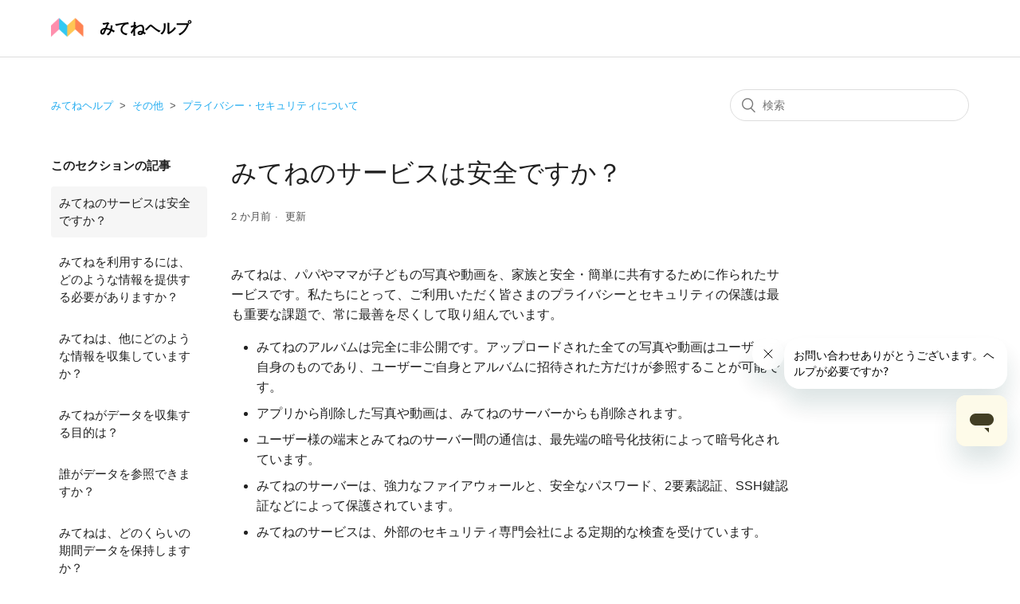

--- FILE ---
content_type: text/html; charset=utf-8
request_url: https://help.family-album.com/hc/ja/articles/360056570294-%E3%81%BF%E3%81%A6%E3%81%AD%E3%81%AE%E3%82%B5%E3%83%BC%E3%83%93%E3%82%B9%E3%81%AF%E5%AE%89%E5%85%A8%E3%81%A7%E3%81%99%E3%81%8B
body_size: 8605
content:
<!DOCTYPE html>
<html dir="ltr" lang="ja">
<head>
  <meta charset="utf-8" />
  <!-- v26815 -->


  <title>みてねのサービスは安全ですか？ &ndash; みてねヘルプ</title>

  <meta name="csrf-param" content="authenticity_token">
<meta name="csrf-token" content="">

  <meta name="description" content="みてねは、パパやママが子どもの写真や動画を、家族と安全・簡単に共有するために作られたサービスです。私たちにとって、ご利用いただく皆さまのプライバシーとセキュリティの保護は最も重要な課題で、常に最善を尽くして取り組んでいます。 ..." /><meta property="og:image" content="https://help.family-album.com/hc/theming_assets/01HZM40AQWTGRWZRBM1HSC5G67" />
<meta property="og:type" content="website" />
<meta property="og:site_name" content="みてねヘルプ" />
<meta property="og:title" content="みてねのサービスは安全ですか？" />
<meta property="og:description" content="みてねは、パパやママが子どもの写真や動画を、家族と安全・簡単に共有するために作られたサービスです。私たちにとって、ご利用いただく皆さまのプライバシーとセキュリティの保護は最も重要な課題で、常に最善を尽くして取り組んでいます。

みてねのアルバムは完全に非公開です。アップロードされた全ての写真や動画はユーザーご自身のものであり、ユーザーご自身とアルバムに招待された方だけが参照することが可能です..." />
<meta property="og:url" content="https://help.family-album.com/hc/ja/articles/360056570294" />
<link rel="canonical" href="https://help.family-album.com/hc/ja/articles/360056570294-%E3%81%BF%E3%81%A6%E3%81%AD%E3%81%AE%E3%82%B5%E3%83%BC%E3%83%93%E3%82%B9%E3%81%AF%E5%AE%89%E5%85%A8%E3%81%A7%E3%81%99%E3%81%8B">
<link rel="alternate" hreflang="de" href="https://help.family-album.com/hc/de/articles/360056570294-Wie-ist-FamilyAlbum-gesch%C3%BCtzt">
<link rel="alternate" hreflang="en-us" href="https://help.family-album.com/hc/en-us/articles/360056570294-Is-FamilyAlbum-safe">
<link rel="alternate" hreflang="es" href="https://help.family-album.com/hc/es/articles/360056570294--Es-seguro-el-servicio-de-FamilyAlbum">
<link rel="alternate" hreflang="fr" href="https://help.family-album.com/hc/fr/articles/360056570294-FamilyAlbum-est-il-s%C3%A9curis%C3%A9">
<link rel="alternate" hreflang="ja" href="https://help.family-album.com/hc/ja/articles/360056570294-%E3%81%BF%E3%81%A6%E3%81%AD%E3%81%AE%E3%82%B5%E3%83%BC%E3%83%93%E3%82%B9%E3%81%AF%E5%AE%89%E5%85%A8%E3%81%A7%E3%81%99%E3%81%8B">
<link rel="alternate" hreflang="ko" href="https://help.family-album.com/hc/ko/articles/360056570294-%ED%8C%A8%EB%B0%80%EB%A6%AC-%EC%95%A8%EB%B2%94%EC%9D%80-%EC%95%88%EC%A0%84%ED%95%9C%EA%B0%80%EC%9A%94">
<link rel="alternate" hreflang="x-default" href="https://help.family-album.com/hc/ja/articles/360056570294-%E3%81%BF%E3%81%A6%E3%81%AD%E3%81%AE%E3%82%B5%E3%83%BC%E3%83%93%E3%82%B9%E3%81%AF%E5%AE%89%E5%85%A8%E3%81%A7%E3%81%99%E3%81%8B">
<link rel="alternate" hreflang="zh-tw" href="https://help.family-album.com/hc/zh-tw/articles/360056570294-%E5%AE%B6%E5%AE%B6%E7%9B%B8%E7%B0%BF%E7%9A%84%E8%B3%87%E6%96%99%E4%BF%9D%E8%AD%B7%E5%AE%89%E5%85%A8%E5%8F%AF%E9%9D%A0%E5%97%8E">

  <link rel="stylesheet" href="//static.zdassets.com/hc/assets/application-f34d73e002337ab267a13449ad9d7955.css" media="all" id="stylesheet" />
    <!-- Entypo pictograms by Daniel Bruce — www.entypo.com -->
    <link rel="stylesheet" href="//static.zdassets.com/hc/assets/theming_v1_support-e05586b61178dcde2a13a3d323525a18.css" media="all" />
  <link rel="stylesheet" type="text/css" href="/hc/theming_assets/1051574/1377688/style.css?digest=51889320430105">

  <link rel="icon" type="image/x-icon" href="/hc/theming_assets/01HZM40AW9HBT4SC4AT536Q4ZK">

    <script src="//static.zdassets.com/hc/assets/jquery-ed472032c65bb4295993684c673d706a.js"></script>
    

  <meta content="width=device-width, initial-scale=1.0" name="viewport" />
<meta name="google-site-verification" content="CJvJvABWwgJfkluhwR9_vqdwy7noOB1tfsY-bDCcSM8" />
<!-- Google Tag Manager -->
<script>(function(w,d,s,l,i){w[l]=w[l]||[];w[l].push({'gtm.start':
new Date().getTime(),event:'gtm.js'});var f=d.getElementsByTagName(s)[0],
j=d.createElement(s),dl=l!='dataLayer'?'&l='+l:'';j.async=true;j.src=
'https://www.googletagmanager.com/gtm.js?id='+i+dl;f.parentNode.insertBefore(j,f);
})(window,document,'script','dataLayer','GTM-T7MP3SS');</script>
<!-- End Google Tag Manager -->


<!-- ここにWidget Snippetをはる -->
<!-- Start of mitene Zendesk Widget script -->
<script id="ze-snippet" src="https://static.zdassets.com/ekr/snippet.js?key=3093c6f7-16ea-485e-ad5a-9ba81e533919"> </script>
<!-- End of mitene Zendesk Widget script -->

  <script type="text/javascript" src="/hc/theming_assets/1051574/1377688/script.js?digest=51889320430105"></script>
</head>
<body class="">
  
  
  

  <!-- Google Tag Manager (noscript) -->
<noscript><iframe src="https://www.googletagmanager.com/ns.html?id=GTM-T7MP3SS"
height="0" width="0" style="display:none;visibility:hidden"></iframe></noscript>
<!-- End Google Tag Manager (noscript) -->

<header class="header">
  <div class="logo">
    <a title="ホーム" href="/hc/ja">
    	<div class="header-logo">
      	<img src="/hc/theming_assets/01HZM40AQWTGRWZRBM1HSC5G67" alt="みてねヘルプ ヘルプセンターのホームページ">
    	</div>
    	<div class="header-logotype">
        みてねヘルプ
    	</div>
    </a>
  </div>
  <div class="nav-wrapper">
    <button class="menu-button" aria-controls="user-nav" aria-expanded="false" aria-label="ナビゲーションメニュを切り替え">
      <svg xmlns="http://www.w3.org/2000/svg" width="16" height="16" focusable="false" viewBox="0 0 16 16" class="icon-menu">
        <path fill="none" stroke="currentColor" stroke-linecap="round" d="M1.5 3.5h13m-13 4h13m-13 4h13"/>
      </svg>
    </button>
    <nav class="user-nav" id="user-nav">
      
      <a class="submit-a-request" href="/hc/ja/requests/new">リクエストを送信</a>
    </nav>
      <a class="login" data-auth-action="signin" role="button" rel="nofollow" title="ダイアログを表示します" href="https://mitene.zendesk.com/access?brand_id=1377688&amp;return_to=https%3A%2F%2Fhelp.family-album.com%2Fhc%2Fja%2Farticles%2F360056570294-%25E3%2581%25BF%25E3%2581%25A6%25E3%2581%25AD%25E3%2581%25AE%25E3%2582%25B5%25E3%2583%25BC%25E3%2583%2593%25E3%2582%25B9%25E3%2581%25AF%25E5%25AE%2589%25E5%2585%25A8%25E3%2581%25A7%25E3%2581%2599%25E3%2581%258B&amp;locale=ja">サインイン</a>

  </div>
</header>


  <main role="main">
    <div class="container-divider"></div>
<div class="container">
  <nav class="sub-nav">
    <ol class="breadcrumbs">
  
    <li title="みてねヘルプ">
      
        <a href="/hc/ja">みてねヘルプ</a>
      
    </li>
  
    <li title="その他">
      
        <a href="/hc/ja/categories/360002529673-%E3%81%9D%E3%81%AE%E4%BB%96">その他</a>
      
    </li>
  
    <li title="プライバシー・セキュリティについて">
      
        <a href="/hc/ja/sections/360011813193-%E3%83%97%E3%83%A9%E3%82%A4%E3%83%90%E3%82%B7%E3%83%BC-%E3%82%BB%E3%82%AD%E3%83%A5%E3%83%AA%E3%83%86%E3%82%A3%E3%81%AB%E3%81%A4%E3%81%84%E3%81%A6">プライバシー・セキュリティについて</a>
      
    </li>
  
</ol>

    <form role="search" class="search" data-search="" action="/hc/ja/search" accept-charset="UTF-8" method="get"><input type="hidden" name="utf8" value="&#x2713;" autocomplete="off" /><input type="hidden" name="category" id="category" value="360002529673" autocomplete="off" />
<input type="search" name="query" id="query" placeholder="検索" aria-label="検索" /></form>
  </nav>

  <div class="article-container" id="article-container">
    <aside class="article-sidebar">
      
        <div class="collapsible-sidebar">
          <button type="button" class="collapsible-sidebar-toggle" aria-labelledby="section-articles-title" aria-expanded="false"></button>
          <h3 id="section-articles-title" class="collapsible-sidebar-title sidenav-title">
            このセクションの記事
          </h3>
          <div class="collapsible-sidebar-body">
            <ul>
              
                <li>
                  <a href="/hc/ja/articles/360056570294-%E3%81%BF%E3%81%A6%E3%81%AD%E3%81%AE%E3%82%B5%E3%83%BC%E3%83%93%E3%82%B9%E3%81%AF%E5%AE%89%E5%85%A8%E3%81%A7%E3%81%99%E3%81%8B" class="sidenav-item current-article">みてねのサービスは安全ですか？</a>
                </li>
              
                <li>
                  <a href="/hc/ja/articles/360056570374-%E3%81%BF%E3%81%A6%E3%81%AD%E3%82%92%E5%88%A9%E7%94%A8%E3%81%99%E3%82%8B%E3%81%AB%E3%81%AF-%E3%81%A9%E3%81%AE%E3%82%88%E3%81%86%E3%81%AA%E6%83%85%E5%A0%B1%E3%82%92%E6%8F%90%E4%BE%9B%E3%81%99%E3%82%8B%E5%BF%85%E8%A6%81%E3%81%8C%E3%81%82%E3%82%8A%E3%81%BE%E3%81%99%E3%81%8B" class="sidenav-item ">みてねを利用するには、どのような情報を提供する必要がありますか？</a>
                </li>
              
                <li>
                  <a href="/hc/ja/articles/360058441333-%E3%81%BF%E3%81%A6%E3%81%AD%E3%81%AF-%E4%BB%96%E3%81%AB%E3%81%A9%E3%81%AE%E3%82%88%E3%81%86%E3%81%AA%E6%83%85%E5%A0%B1%E3%82%92%E5%8F%8E%E9%9B%86%E3%81%97%E3%81%A6%E3%81%84%E3%81%BE%E3%81%99%E3%81%8B" class="sidenav-item ">みてねは、他にどのような情報を収集していますか？</a>
                </li>
              
                <li>
                  <a href="/hc/ja/articles/360056570434-%E3%81%BF%E3%81%A6%E3%81%AD%E3%81%8C%E3%83%87%E3%83%BC%E3%82%BF%E3%82%92%E5%8F%8E%E9%9B%86%E3%81%99%E3%82%8B%E7%9B%AE%E7%9A%84%E3%81%AF" class="sidenav-item ">みてねがデータを収集する目的は？</a>
                </li>
              
                <li>
                  <a href="/hc/ja/articles/360058441673-%E8%AA%B0%E3%81%8C%E3%83%87%E3%83%BC%E3%82%BF%E3%82%92%E5%8F%82%E7%85%A7%E3%81%A7%E3%81%8D%E3%81%BE%E3%81%99%E3%81%8B" class="sidenav-item ">誰がデータを参照できますか？</a>
                </li>
              
                <li>
                  <a href="/hc/ja/articles/360056570614-%E3%81%BF%E3%81%A6%E3%81%AD%E3%81%AF-%E3%81%A9%E3%81%AE%E3%81%8F%E3%82%89%E3%81%84%E3%81%AE%E6%9C%9F%E9%96%93%E3%83%87%E3%83%BC%E3%82%BF%E3%82%92%E4%BF%9D%E6%8C%81%E3%81%97%E3%81%BE%E3%81%99%E3%81%8B" class="sidenav-item ">みてねは、どのくらいの期間データを保持しますか？</a>
                </li>
              
                <li>
                  <a href="/hc/ja/articles/360056570654-%E3%81%BF%E3%81%A6%E3%81%AD%E3%81%AFCookie%E3%82%92%E4%BD%BF%E3%81%A3%E3%81%A6%E3%81%84%E3%81%BE%E3%81%99%E3%81%8B" class="sidenav-item ">みてねはCookieを使っていますか？</a>
                </li>
              
                <li>
                  <a href="/hc/ja/articles/360058441733-Cookie%E3%82%92%E7%84%A1%E5%8A%B9%E3%81%AB%E3%81%99%E3%82%8B%E3%81%93%E3%81%A8%E3%81%AF%E5%8F%AF%E8%83%BD%E3%81%A7%E3%81%99%E3%81%8B" class="sidenav-item ">Cookieを無効にすることは可能ですか？</a>
                </li>
              
                <li>
                  <a href="/hc/ja/articles/360058441773-%E8%87%AA%E5%88%86%E3%81%AE%E3%83%87%E3%83%BC%E3%82%BF%E3%81%AE%E6%A8%A9%E5%88%A9%E3%81%AF%E3%81%A9%E3%81%86%E3%81%AA%E3%81%A3%E3%81%A6%E3%81%84%E3%81%BE%E3%81%99%E3%81%8B" class="sidenav-item ">自分のデータの権利はどうなっていますか？</a>
                </li>
              
                <li>
                  <a href="/hc/ja/articles/360056570814-%E3%81%BF%E3%81%A6%E3%81%AD%E3%81%AF%E5%AD%90%E3%81%A9%E3%82%82%E3%81%8B%E3%82%89%E6%83%85%E5%A0%B1%E3%82%92%E5%8F%8E%E9%9B%86%E3%81%97%E3%81%A6%E3%81%84%E3%81%BE%E3%81%99%E3%81%8B" class="sidenav-item ">みてねは子どもから情報を収集していますか？</a>
                </li>
              
            </ul>
            
              <a href="/hc/ja/sections/360011813193-%E3%83%97%E3%83%A9%E3%82%A4%E3%83%90%E3%82%B7%E3%83%BC-%E3%82%BB%E3%82%AD%E3%83%A5%E3%83%AA%E3%83%86%E3%82%A3%E3%81%AB%E3%81%A4%E3%81%84%E3%81%A6" class="article-sidebar-item">もっと見る</a>
            
          </div>
        </div>
      
    </aside>

    <article class="article">
      <header class="article-header">
        <h1 title="みてねのサービスは安全ですか？" class="article-title">
          みてねのサービスは安全ですか？
          
        </h1>

        <div class="article-author">
          
          <div class="article-meta">
            

            <ul class="meta-group">
              
                <li class="meta-data"><time datetime="2025-11-13T06:22:33Z" title="2025-11-13T06:22:33Z" data-datetime="relative">2025年11月13日 06:22</time></li>
                <li class="meta-data">更新</li>
              
            </ul>
          </div>
        </div>

        
      </header>

      <section class="article-info">
        <div class="article-content">
          <div class="article-body"><p class="text" style="box-sizing: border-box; margin: 0px; padding: 0px; border: 0px; outline: 0px; font-size: 16px; vertical-align: baseline; background: transparent; color: #212121; font-family: -apple-system, ' system-ui' , ' Segoe UI' , ' Helvetica Neue' , roboto, ' Noto Sans' , ' Noto Sans CJK JP' , sans-serif; font-style: normal; font-variant-ligatures: normal; font-variant-caps: normal; font-weight: 400; letter-spacing: normal; orphans: 2; text-align: start; text-indent: 0px; text-transform: none; widows: 2; word-spacing: 0px; -webkit-text-stroke-width: 0px; white-space: normal; text-decoration-thickness: initial; text-decoration-style: initial; text-decoration-color: initial;">みてねは、パパやママが子どもの写真や動画を、家族と安全・簡単に共有するために作られたサービスです。私たちにとって、ご利用いただく皆さまのプライバシーとセキュリティの保護は最も重要な課題で、常に最善を尽くして取り組んでいます。</p>
<ul class="unordered_list" style="box-sizing: border-box; margin: 16px 0px 16px 32px; padding: 0px; border: 0px; outline: 0px; font-size: 16px; vertical-align: baseline; background: transparent; list-style: disc; color: #212121; font-family: -apple-system, ' system-ui' , ' Segoe UI' , ' Helvetica Neue' , roboto, ' Noto Sans' , ' Noto Sans CJK JP' , sans-serif; font-style: normal; font-variant-ligatures: normal; font-variant-caps: normal; font-weight: 400; letter-spacing: normal; orphans: 2; text-align: start; text-indent: 0px; text-transform: none; widows: 2; word-spacing: 0px; -webkit-text-stroke-width: 0px; white-space: normal; text-decoration-thickness: initial; text-decoration-style: initial; text-decoration-color: initial;">
<li style="box-sizing: border-box; margin: 0px 0px 8px; padding: 0px; border: 0px; outline: 0px; font-size: 16px; vertical-align: baseline; background: transparent;">みてねのアルバムは完全に非公開です。アップロードされた全ての写真や動画はユーザーご自身のものであり、ユーザーご自身とアルバムに招待された方だけが参照することが可能です。</li>
<li style="box-sizing: border-box; margin: 0px 0px 8px; padding: 0px; border: 0px; outline: 0px; font-size: 16px; vertical-align: baseline; background: transparent;">アプリから削除した写真や動画は、みてねのサーバーからも削除されます。</li>
<li style="box-sizing: border-box; margin: 0px 0px 8px; padding: 0px; border: 0px; outline: 0px; font-size: 16px; vertical-align: baseline; background: transparent;">ユーザー様の端末とみてねのサーバー間の通信は、最先端の暗号化技術によって暗号化されています。</li>
<li style="box-sizing: border-box; margin: 0px 0px 8px; padding: 0px; border: 0px; outline: 0px; font-size: 16px; vertical-align: baseline; background: transparent;">みてねのサーバーは、強力なファイアウォールと、安全なパスワード、2要素認証、SSH鍵認証などによって保護されています。</li>
<li style="box-sizing: border-box; margin: 0px 0px 8px; padding: 0px; border: 0px; outline: 0px; font-size: 16px; vertical-align: baseline; background: transparent;">みてねのサービスは、外部のセキュリティ専門会社による定期的な検査を受けています。</li>
</ul></div>

          <div class="article-attachments">
            <ul class="attachments">
              
            </ul>
          </div>
        </div>
      </section>

      <footer>
        <div class="article-footer">
          
            <div class="article-share">
  <ul class="share">
    <li><a href="https://www.facebook.com/share.php?title=%E3%81%BF%E3%81%A6%E3%81%AD%E3%81%AE%E3%82%B5%E3%83%BC%E3%83%93%E3%82%B9%E3%81%AF%E5%AE%89%E5%85%A8%E3%81%A7%E3%81%99%E3%81%8B%EF%BC%9F&u=https%3A%2F%2Fhelp.family-album.com%2Fhc%2Fja%2Farticles%2F360056570294-%25E3%2581%25BF%25E3%2581%25A6%25E3%2581%25AD%25E3%2581%25AE%25E3%2582%25B5%25E3%2583%25BC%25E3%2583%2593%25E3%2582%25B9%25E3%2581%25AF%25E5%25AE%2589%25E5%2585%25A8%25E3%2581%25A7%25E3%2581%2599%25E3%2581%258B" class="share-facebook">Facebook</a></li>
    <li><a href="https://twitter.com/share?lang=ja&text=%E3%81%BF%E3%81%A6%E3%81%AD%E3%81%AE%E3%82%B5%E3%83%BC%E3%83%93%E3%82%B9%E3%81%AF%E5%AE%89%E5%85%A8%E3%81%A7%E3%81%99%E3%81%8B%EF%BC%9F&url=https%3A%2F%2Fhelp.family-album.com%2Fhc%2Fja%2Farticles%2F360056570294-%25E3%2581%25BF%25E3%2581%25A6%25E3%2581%25AD%25E3%2581%25AE%25E3%2582%25B5%25E3%2583%25BC%25E3%2583%2593%25E3%2582%25B9%25E3%2581%25AF%25E5%25AE%2589%25E5%2585%25A8%25E3%2581%25A7%25E3%2581%2599%25E3%2581%258B" class="share-twitter">Twitter</a></li>
    <li><a href="https://www.linkedin.com/shareArticle?mini=true&source=mitene&title=%E3%81%BF%E3%81%A6%E3%81%AD%E3%81%AE%E3%82%B5%E3%83%BC%E3%83%93%E3%82%B9%E3%81%AF%E5%AE%89%E5%85%A8%E3%81%A7%E3%81%99%E3%81%8B%EF%BC%9F&url=https%3A%2F%2Fhelp.family-album.com%2Fhc%2Fja%2Farticles%2F360056570294-%25E3%2581%25BF%25E3%2581%25A6%25E3%2581%25AD%25E3%2581%25AE%25E3%2582%25B5%25E3%2583%25BC%25E3%2583%2593%25E3%2582%25B9%25E3%2581%25AF%25E5%25AE%2589%25E5%2585%25A8%25E3%2581%25A7%25E3%2581%2599%25E3%2581%258B" class="share-linkedin">LinkedIn</a></li>
  </ul>

</div>
          
          
        </div>
        
          <div class="article-votes">
            <span class="article-votes-question">この記事は役に立ちましたか？</span>
            <div class="article-votes-controls" role='radiogroup'>
              <a class="button article-vote article-vote-up" data-auth-action="signin" aria-selected="false" role="radio" rel="nofollow" title="はい" href="https://mitene.zendesk.com/access?brand_id=1377688&amp;return_to=https%3A%2F%2Fhelp.family-album.com%2Fhc%2Fja%2Farticles%2F360056570294-%25E3%2581%25BF%25E3%2581%25A6%25E3%2581%25AD%25E3%2581%25AE%25E3%2582%25B5%25E3%2583%25BC%25E3%2583%2593%25E3%2582%25B9%25E3%2581%25AF%25E5%25AE%2589%25E5%2585%25A8%25E3%2581%25A7%25E3%2581%2599%25E3%2581%258B"></a>
              <a class="button article-vote article-vote-down" data-auth-action="signin" aria-selected="false" role="radio" rel="nofollow" title="いいえ" href="https://mitene.zendesk.com/access?brand_id=1377688&amp;return_to=https%3A%2F%2Fhelp.family-album.com%2Fhc%2Fja%2Farticles%2F360056570294-%25E3%2581%25BF%25E3%2581%25A6%25E3%2581%25AD%25E3%2581%25AE%25E3%2582%25B5%25E3%2583%25BC%25E3%2583%2593%25E3%2582%25B9%25E3%2581%25AF%25E5%25AE%2589%25E5%2585%25A8%25E3%2581%25A7%25E3%2581%2599%25E3%2581%258B"></a>
            </div>
            <small class="article-votes-count">
              <span class="article-vote-label">0人中0人がこの記事が役に立ったと言っています</span>
            </small>
          </div>
        

        <div class="article-more-questions">
          他にご質問がございましたら、<a href="/hc/ja/requests/new">リクエストを送信</a>してください
        </div>
        <div class="article-return-to-top">
          <a href="#article-container">ページの先頭へ戻る<span class="icon-arrow-up"></span></a>
        </div>
      </footer>

      <section class="article-relatives">
        
          <div data-recent-articles></div>
        
        
          
  <section class="related-articles">
    
      <h3 class="related-articles-title">関連記事</h3>
    
    <ul>
      
        <li>
          <a href="/hc/ja/related/click?data=[base64]" rel="nofollow">みてねの利用に料金はかかりますか？</a>
        </li>
      
        <li>
          <a href="/hc/ja/related/click?data=[base64]%3D%3D--634801ebcec211118397ae9bd2631819572acd6c" rel="nofollow">みてねは、どのくらいの期間データを保持しますか？</a>
        </li>
      
        <li>
          <a href="/hc/ja/related/click?data=[base64]" rel="nofollow">みてねがデータを収集する目的は？</a>
        </li>
      
        <li>
          <a href="/hc/ja/related/click?data=[base64]%3D--cb9ca2ce4e08e80169b1b02a0d7a28918736dfd1" rel="nofollow">みてねを利用するには、どのような情報を提供する必要がありますか？</a>
        </li>
      
        <li>
          <a href="/hc/ja/related/click?data=[base64]%3D%3D--59306ebe00e71c451d9810870a54288b2f032569" rel="nofollow">みてねは、他にどのような情報を収集していますか？</a>
        </li>
      
    </ul>
  </section>


        
      </section>
      
    </article>
  </div>
</div>

  </main>

  <script>
  $(function() {
    const locale = 'ja';
  
  	const titles = {
  		enus: "FamilyAlbum",
  		fr: "FamilyAlbum",
  		ko: "패밀리 앨범",
  		zhtw: "家家相簿",
  		ja: "みてね"
  	};
  
  	const urls = {
  		enus: "https://family-album.com",
  		fr: "https://family-album.com/fr",
  		ko: "https://family-album.com/ko",
  		zhtw: "https://family-album.com/zh-tw",
  		ja: "https://mitene.us"
  	};

  	let title = titles.enus
  	let url = urls.enus

  	switch (locale) {
  		case "en-us":
  			title = titles.enus
  			url = urls.enus
  			break;
  		case "fr":
  			title = titles.fr
  			url = urls.fr
  			break;
  		case "ko":
  			title = titles.ko
  			url = urls.ko
  			break;
  		case "zh-tw":
  			title = titles.zhtw
  			url = urls.zhtw
  			break;
  		case "ja":
  			title = titles.ja
  			url = urls.ja
  			break;
  		default:
  			title = titles.enus
  			url = urls.enus
  	}

    $('.footer-link').attr('href', url);
    $('.footer-link').html(title);
  })
</script>

<footer class="footer">
  <div class="footer-inner">
    <!-- <a title="ホーム" href="/hc/ja">みてねヘルプ</a> -->
    <a href="" class="footer-link"></a>

    <div class="footer-language-selector">
      
        <div class="dropdown language-selector">
          <button class="dropdown-toggle" aria-haspopup="true">
            日本語
          </button>
          <span class="dropdown-menu dropdown-menu-end" role="menu">
            
              <a href="/hc/change_language/de?return_to=%2Fhc%2Fde%2Farticles%2F360056570294-Wie-ist-FamilyAlbum-gesch%25C3%25BCtzt" dir="ltr" rel="nofollow" role="menuitem">
                Deutsch
              </a>
            
              <a href="/hc/change_language/en-us?return_to=%2Fhc%2Fen-us%2Farticles%2F360056570294-Is-FamilyAlbum-safe" dir="ltr" rel="nofollow" role="menuitem">
                English (US)
              </a>
            
              <a href="/hc/change_language/es?return_to=%2Fhc%2Fes%2Farticles%2F360056570294--Es-seguro-el-servicio-de-FamilyAlbum" dir="ltr" rel="nofollow" role="menuitem">
                Español
              </a>
            
              <a href="/hc/change_language/fr?return_to=%2Fhc%2Ffr%2Farticles%2F360056570294-FamilyAlbum-est-il-s%25C3%25A9curis%25C3%25A9" dir="ltr" rel="nofollow" role="menuitem">
                Français
              </a>
            
              <a href="/hc/change_language/ko?return_to=%2Fhc%2Fko%2Farticles%2F360056570294-%25ED%258C%25A8%25EB%25B0%2580%25EB%25A6%25AC-%25EC%2595%25A8%25EB%25B2%2594%25EC%259D%2580-%25EC%2595%2588%25EC%25A0%2584%25ED%2595%259C%25EA%25B0%2580%25EC%259A%2594" dir="ltr" rel="nofollow" role="menuitem">
                한국어
              </a>
            
              <a href="/hc/change_language/zh-tw?return_to=%2Fhc%2Fzh-tw%2Farticles%2F360056570294-%25E5%25AE%25B6%25E5%25AE%25B6%25E7%259B%25B8%25E7%25B0%25BF%25E7%259A%2584%25E8%25B3%2587%25E6%2596%2599%25E4%25BF%259D%25E8%25AD%25B7%25E5%25AE%2589%25E5%2585%25A8%25E5%258F%25AF%25E9%259D%25A0%25E5%2597%258E" dir="ltr" rel="nofollow" role="menuitem">
                繁體中文
              </a>
            
          </span>
        </div>
      
    </div>
  </div>
</footer>


  <!-- / -->

  
  <script src="//static.zdassets.com/hc/assets/ja.bfd36042299ec00c071a.js"></script>
  

  <script type="text/javascript">
  /*

    Greetings sourcecode lurker!

    This is for internal Zendesk and legacy usage,
    we don't support or guarantee any of these values
    so please don't build stuff on top of them.

  */

  HelpCenter = {};
  HelpCenter.account = {"subdomain":"mitene","environment":"production","name":"mitene"};
  HelpCenter.user = {"identifier":"da39a3ee5e6b4b0d3255bfef95601890afd80709","email":null,"name":"","role":"anonymous","avatar_url":"https://assets.zendesk.com/hc/assets/default_avatar.png","is_admin":false,"organizations":[],"groups":[]};
  HelpCenter.internal = {"asset_url":"//static.zdassets.com/hc/assets/","web_widget_asset_composer_url":"https://static.zdassets.com/ekr/snippet.js","current_session":{"locale":"ja","csrf_token":null,"shared_csrf_token":null},"usage_tracking":{"event":"article_viewed","data":"[base64]","url":"https://help.family-album.com/hc/activity"},"current_record_id":"360056570294","current_record_url":"/hc/ja/articles/360056570294-%E3%81%BF%E3%81%A6%E3%81%AD%E3%81%AE%E3%82%B5%E3%83%BC%E3%83%93%E3%82%B9%E3%81%AF%E5%AE%89%E5%85%A8%E3%81%A7%E3%81%99%E3%81%8B","current_record_title":"みてねのサービスは安全ですか？","current_text_direction":"ltr","current_brand_id":1377688,"current_brand_name":"mitene","current_brand_url":"https://mitene.zendesk.com","current_brand_active":true,"current_path":"/hc/ja/articles/360056570294-%E3%81%BF%E3%81%A6%E3%81%AD%E3%81%AE%E3%82%B5%E3%83%BC%E3%83%93%E3%82%B9%E3%81%AF%E5%AE%89%E5%85%A8%E3%81%A7%E3%81%99%E3%81%8B","show_autocomplete_breadcrumbs":true,"user_info_changing_enabled":false,"has_user_profiles_enabled":false,"has_end_user_attachments":true,"user_aliases_enabled":false,"has_anonymous_kb_voting":false,"has_multi_language_help_center":true,"show_at_mentions":false,"embeddables_config":{"embeddables_web_widget":false,"embeddables_help_center_auth_enabled":true,"embeddables_connect_ipms":false},"answer_bot_subdomain":"static","gather_plan_state":"subscribed","has_article_verification":true,"has_gather":true,"has_ckeditor":false,"has_community_enabled":false,"has_community_badges":true,"has_community_post_content_tagging":false,"has_gather_content_tags":true,"has_guide_content_tags":true,"has_user_segments":true,"has_answer_bot_web_form_enabled":false,"has_garden_modals":false,"theming_cookie_key":"hc-da39a3ee5e6b4b0d3255bfef95601890afd80709-2-preview","is_preview":false,"has_search_settings_in_plan":true,"theming_api_version":1,"theming_settings":{"brand_color":"rgba(34, 172, 240, 1)","brand_text_color":"#FFFFFF","text_color":"rgba(33, 33, 33, 1)","link_color":"rgba(34, 172, 240, 1)","background_color":"#FFFFFF","heading_font":"-apple-system, BlinkMacSystemFont, 'Segoe UI', Helvetica, Arial, sans-serif","text_font":"-apple-system, BlinkMacSystemFont, 'Segoe UI', Helvetica, Arial, sans-serif","logo":"/hc/theming_assets/01HZM40AQWTGRWZRBM1HSC5G67","favicon":"/hc/theming_assets/01HZM40AW9HBT4SC4AT536Q4ZK","homepage_background_image":"/hc/theming_assets/01HZM40B2NCWXDXWQ3HQVZX313","community_background_image":"/hc/theming_assets/01HZM40B8NQY6NEE0RHSSMAGSW","community_image":"/hc/theming_assets/01HZM40BCTE93AH8VPNE05P867","instant_search":true,"scoped_kb_search":true,"scoped_community_search":false,"show_recent_activity":true,"show_articles_in_section":true,"show_article_author":false,"show_article_comments":false,"show_follow_article":false,"show_recently_viewed_articles":true,"show_related_articles":true,"show_article_sharing":true,"show_follow_section":false,"show_follow_post":false,"show_post_sharing":false,"show_follow_topic":false},"has_pci_credit_card_custom_field":true,"help_center_restricted":false,"is_assuming_someone_else":false,"flash_messages":[],"user_photo_editing_enabled":true,"user_preferred_locale":"ja","base_locale":"ja","login_url":"https://mitene.zendesk.com/access?brand_id=1377688\u0026return_to=https%3A%2F%2Fhelp.family-album.com%2Fhc%2Fja%2Farticles%2F360056570294-%25E3%2581%25BF%25E3%2581%25A6%25E3%2581%25AD%25E3%2581%25AE%25E3%2582%25B5%25E3%2583%25BC%25E3%2583%2593%25E3%2582%25B9%25E3%2581%25AF%25E5%25AE%2589%25E5%2585%25A8%25E3%2581%25A7%25E3%2581%2599%25E3%2581%258B","has_alternate_templates":true,"has_custom_statuses_enabled":true,"has_hc_generative_answers_setting_enabled":true,"has_generative_search_with_zgpt_enabled":false,"has_suggested_initial_questions_enabled":false,"has_guide_service_catalog":true,"has_service_catalog_search_poc":false,"has_service_catalog_itam":false,"has_csat_reverse_2_scale_in_mobile":false,"has_knowledge_navigation":false,"has_unified_navigation":false,"has_csat_bet365_branding":false,"version":"v26815","dev_mode":false};
</script>

  
  <script src="//static.zdassets.com/hc/assets/moment-3b62525bdab669b7b17d1a9d8b5d46b4.js"></script>
  <script src="//static.zdassets.com/hc/assets/hc_enduser-c304a59cc4910c22eff1a91d3767ba6e.js"></script>
  
  
</body>
</html>